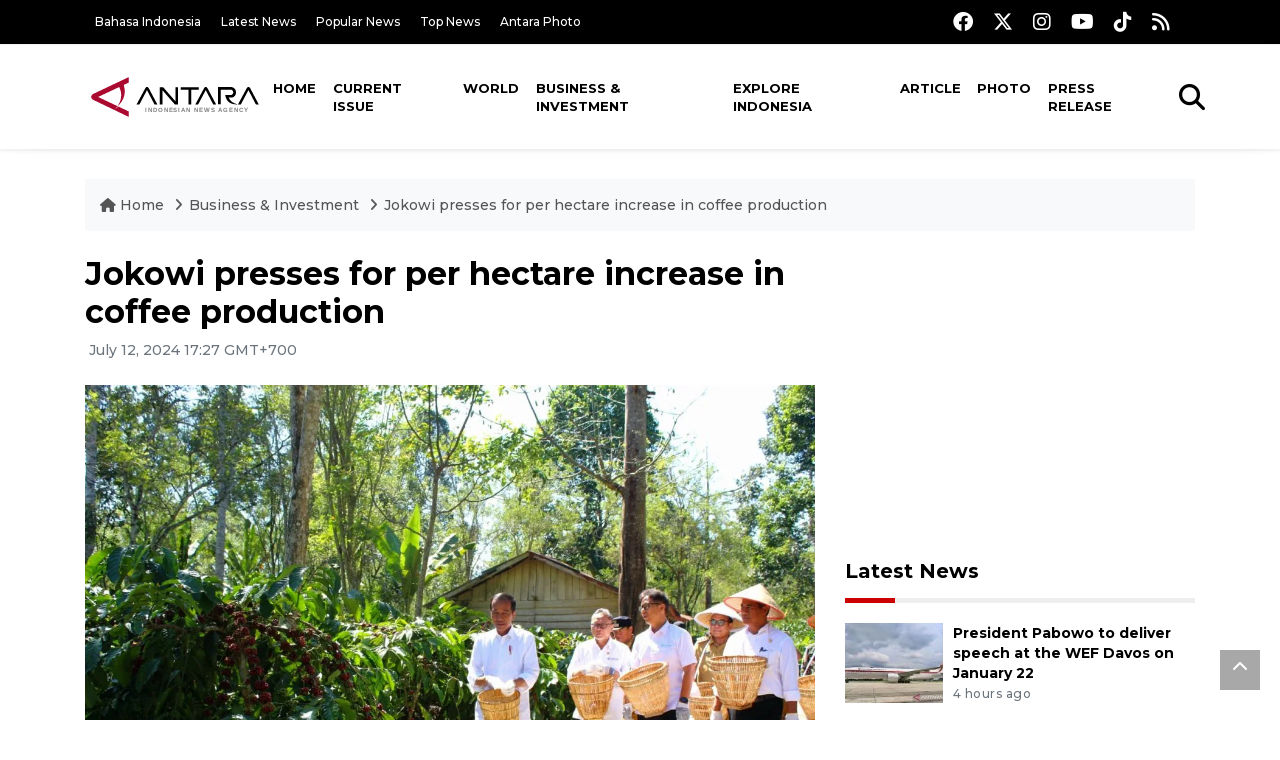

--- FILE ---
content_type: text/html; charset=UTF-8
request_url: https://en.antaranews.com/news/318459/jokowi-presses-for-per-hectare-increase-in-coffee-production?utm_source=antaranews&utm_medium=desktop&utm_campaign=related_news
body_size: 10542
content:
<!DOCTYPE html>
<html lang="en">
<head>
	<meta charset="utf-8">
	<title>Jokowi presses for per hectare increase in coffee production - ANTARA News</title>
	<meta name="description" content="President Joko Widodo (Jokowi) called for an increase in coffee plantation productivity per hectare in Indonesia.

&amp;quot;This morning, I harvested coffee ...">
	<meta name="author" content="antaranews.com">
	<meta name="viewport" content="width=device-width, initial-scale=1">
	<!-- Favicon -->
<link rel="shortcut icon" href="https://en.antaranews.com/assets/img/favicon/favicon.ico" type="image/x-icon" />
<link rel="apple-touch-icon" sizes="57x57" href="https://en.antaranews.com/assets/img/favicon/apple-icon-57x57.png" />
<link rel="apple-touch-icon" sizes="60x60" href="https://en.antaranews.com/assets/img/favicon/apple-icon-60x60.png" />
<link rel="apple-touch-icon" sizes="72x72" href="https://en.antaranews.com/assets/img/favicon/apple-icon-72x72.png" />
<link rel="apple-touch-icon" sizes="76x76" href="https://en.antaranews.com/assets/img/favicon/apple-icon-76x76.png" />
<link rel="apple-touch-icon" sizes="114x114" href="https://en.antaranews.com/assets/img/favicon/apple-icon-114x114.png" />
<link rel="apple-touch-icon" sizes="120x120" href="https://en.antaranews.com/assets/img/favicon/apple-icon-120x120.png" />
<link rel="apple-touch-icon" sizes="144x144" href="https://en.antaranews.com/assets/img/favicon/apple-icon-144x144.png" />
<link rel="apple-touch-icon" sizes="152x152" href="https://en.antaranews.com/assets/img/favicon/apple-icon-152x152.png" />
<link rel="apple-touch-icon" sizes="180x180" href="https://en.antaranews.com/assets/img/favicon/apple-icon-180x180.png" />
<link rel="icon" type="image/png" sizes="192x192"  href="https://en.antaranews.com/assets/img/favicon/android-icon-192x192.png" />
<link rel="icon" type="image/png" sizes="32x32" href="https://en.antaranews.com/assets/img/favicon/favicon-32x32.png" />
<link rel="icon" type="image/png" sizes="96x96" href="https://en.antaranews.com/assets/img/favicon/favicon-96x96.png" />
<link rel="icon" type="image/png" sizes="16x16" href="https://en.antaranews.com/assets/img/favicon/favicon-16x16.png" />
<link rel="manifest" href="/manifest.json" />
<meta name="msapplication-TileColor" content="#ffffff" />
<meta name="msapplication-TileImage" content="https://en.antaranews.com/assets/img/favicon/ms-icon-144x144.png" />
<meta name="theme-color" content="#ffffff" />	<link rel="canonical" href="https://en.antaranews.com/news/318459/jokowi-presses-for-per-hectare-increase-in-coffee-production" />	
<link rel="image_src" href="https://cdn.antaranews.com/cache/1200x800/2024/07/12/20240712_114923.jpg" />
<link rel="preload" as="image" href="https://cdn.antaranews.com/cache/1200x800/2024/07/12/20240712_114923.jpg.webp" imagesrcset="https://cdn.antaranews.com/cache/360x240/2024/07/12/20240712_114923.jpg.webp 360w, https://cdn.antaranews.com/cache/800x533/2024/07/12/20240712_114923.jpg.webp 800w, https://cdn.antaranews.com/cache/1200x800/2024/07/12/20240712_114923.jpg.webp 1200w">
<meta property="og:title" content="Jokowi presses for per hectare increase in coffee production" />
<meta property="og:type" content="website" />
<meta property="og:description" content="President Joko Widodo (Jokowi) called for an increase in coffee plantation productivity per hectare in Indonesia.

&amp;quot;This morning, I harvested coffee ..." />
<meta property="og:image" content="https://cdn.antaranews.com/cache/1200x800/2024/07/12/20240712_114923.jpg"/>
<meta property="og:site_name" content="Antara News" />
<meta property="og:locale" content="en_ID" />
<meta property="og:url" content="https://en.antaranews.com/news/318459/jokowi-presses-for-per-hectare-increase-in-coffee-production" />
<meta property="article:author" content="https://www.facebook.com/antaranewsdotcom" />
<meta property="article:section" content="Indonesia" />
<meta property="fb:app_id" content="558190404243031"/>
<meta itemprop="datePublished" content="2024-07-12T17:27:57+07:00" />
<meta property="article:published_time" content="2024-07-12T17:27:57+07:00" />
<meta name="twitter:card" content="summary_large_image" />
<meta name="twitter:site" content="@antaranews" />
<meta name="twitter:creator" content="@antaranews">
<meta name="twitter:title" content="Jokowi presses for per hectare increase in coffee production" />
<meta name="twitter:description" content="President Joko Widodo (Jokowi) called for an increase in coffee plantation productivity per hectare in Indonesia.

&amp;quot;This morning, I harvested coffee ..." />
<meta name="twitter:image" content="https://cdn.antaranews.com/cache/1200x800/2024/07/12/20240712_114923.jpg" />
<meta name="twitter:domain" content="www.antaranews.com">
	<script type="application/ld+json">{"@context":"https://schema.org","@type":"NewsArticle","headline":"Jokowi presses for per hectare increase in coffee production","mainEntityOfPage":{"@type":"WebPage","@id":"https://en.antaranews.com/news/318459/jokowi-presses-for-per-hectare-increase-in-coffee-production"},"url":"https://en.antaranews.com/news/318459/jokowi-presses-for-per-hectare-increase-in-coffee-production","image":{"@type":"ImageObject","url":"https://cdn.antaranews.com/cache/1200x800/2024/07/12/20240712_114923.jpg","height":800,"width":1200},"datePublished":"2024-07-12T17:27:57+07:00","dateModified":"2024-07-12T17:27:57+07:00","author":{"@type":"Person","name":"Ruth Intan S K, Resinta Sulistiyandari","url":"https://m.antaranews.com/author/KR-RS"},"editor":{"@type":"Person","name":"Rahmad Nasution"},"publisher":{"@type":"Organization","name":"ANTARA","logo":{"@type":"ImageObject","url":"https://www.antaranews.com/img/antaranews.com.png","width":353,"height":60}},"description":"President Joko Widodo (Jokowi) called for an increase in coffee plantation productivity per hectare in Indonesia.\r\n\r\n&amp;quot;This morning, I harvested coffee ..."}</script><script type="application/ld+json">{"@context":"https://schema.org","@type":"WebSite","url":"https://en.antaranews.com","potentialAction":{"@type":"SearchAction","target":"https://en.antaranews.com/search?q={search_term_string}","query-input":"required name=search_term_string"}}</script><script type="application/ld+json">{"@context":"https://schema.org","@type":"Organization","url":"https://www.antaranews.com","logo":"https://www.antaranews.com/img/antaranews.com.png","sameAs":["https://www.facebook.com/antaranewsdotcom/","https://www.twitter.com/antaranews","https://www.instagram.com/antaranewscom/","https://www.youtube.com/@AntaraTV","https://www.tiktok.com/@antaranews"]}</script><script type="application/ld+json">{"@context":"https://schema.org","@type":"BreadcrumbList","name":"BreadcrumbList","itemListElement":[{"@type":"ListItem","position":1,"item":{"name":"Home","@id":"https://en.antaranews.com"}},{"@type":"ListItem","position":2,"item":{"name":"Business & Investment","@id":"https://en.antaranews.com/"}},{"@type":"ListItem","position":3,"item":{"name":"Jokowi presses for per hectare increase in coffee production","@id":"https://en.antaranews.com/news/318459/jokowi-presses-for-per-hectare-increase-in-coffee-production"}}]}</script>	<link rel="preconnect" href="https://static.antaranews.com" />
	<link rel="preconnect" href="https://img.antaranews.com" />
	<link rel="preconnect" href="https://fonts.googleapis.com">
	<link rel="preconnect" href="https://fonts.gstatic.com" crossorigin>
	<link rel="preconnect" href="https://www.google-analytics.com" crossorigin />
	<link rel="preconnect" href="https://www.googletagmanager.com" crossorigin />
	<link rel="preconnect" href="https://www.googletagservices.com" crossorigin />
	<link rel="preconnect" href="https://pagead2.googlesyndication.com" crossorigin />
	<link rel="dns-prefetch" href="https://ads.antaranews.com" />
	<link href="https://cdn.antaranews.com" rel="dns-prefetch" />
	<link href="https://fonts.googleapis.com/css2?family=Montserrat:ital,wght@0,300;0,500;0,700;1,300;1,500&display=swap" rel="preload" as="style" crossorigin />
	<link href="https://fonts.googleapis.com/css2?family=Montserrat:ital,wght@0,300;0,500;0,700;1,300;1,500&display=swap" rel="stylesheet" />
	<link href="https://cdnjs.cloudflare.com/ajax/libs/font-awesome/6.4.2/css/all.min.css" rel="preload" as="style" crossorigin />
	<link href="/assets/css/style.css?v=1.11" rel="stylesheet">
	<link href="/assets/css/custom.css?v=1.12" rel="stylesheet">
	<link rel="stylesheet" href="https://en.antaranews.com/assets/css/shareon.min.css" /></head>
<body>
<header>
	<div class="topbar d-none d-sm-block">
			<div class="container">
					<div class="row">
							<div class="col-sm-12 col-md-9">
								<div class="list-unstyled topbar-left">
									<ul class="topbar-link">
										<li><a href="https://www.antaranews.com" title="Bahasa Indonesia" class="">Bahasa Indonesia</a></li>
										<li><a href="https://en.antaranews.com/latest-news" title="Latest News">Latest News</a></li>
										<li><a href="https://en.antaranews.com/popular-news" title="Popular News">Popular News</a></li>
										<li><a href="https://en.antaranews.com/top-news" title="Top News">Top News</a></li>
										<li><a href="https://www.antarafoto.com" title="Antara Photo" target="_blank">Antara Photo</a></li>
									</ul>
								</div>
							</div>
							<div class="col-sm-12 col-md-3">
								<div class="list-unstyled topbar-right">
									<ul class="topbar-sosmed">
										<li><a href="https://www.facebook.com/antaranewsdotcom/" title="Facebook ANTARA"><i class="fa-brands fa-facebook fa-lg"></i></a></li>
										<li><a href="https://www.twitter.com/antaranews" title="Twitter ANTARA"><i class="fa-brands fa-x-twitter fa-lg"></i></a></li>
										<li><a href="https://www.instagram.com/antaranewscom/" title="Instagram ANTARA"><i class="fa-brands fa-instagram fa-lg"></i></a></li>
										<li><a href="https://www.youtube.com/@AntaraTV" title="Youtube ANTARA"><i class="fa-brands fa-youtube fa-lg"></i></a></li>
										<li><a href="https://www.tiktok.com/@antaranews" title="Tiktok ANTARA"><i class="fa-brands fa-tiktok fa-lg"></i></a></li>
										<li><a href="https://en.antaranews.com/rss"><i class="fa fa-rss fa-lg" title="RSS ANTARA"></i></a></li>
									</ul>
								</div>
							</div>
					</div>
			</div>
	</div>
	<div class="navigation-wrap navigation-shadow bg-white">
		<nav class="navbar navbar-hover navbar-expand-lg navbar-soft">
			<div class="container">
				<div class="offcanvas-header">
					<div data-toggle="modal" data-target="#modal_aside_right" class="btn-md">
						<span class="navbar-toggler-icon"></span>
					</div>
				</div>
				<figure class="mb-0 mx-auto">
					<a href="/" title="ANTARA News">
						<img src="https://static.antaranews.com/img/ANTARA-en.svg" style="width:180px" width="180px" height="40px" alt="ANTARA News">
					</a>
				</figure>
				<div class="collapse navbar-collapse justify-content-between" id="main_nav99">
					<ul class="navbar-nav ml-auto ">
						<li class="nav-item">
							<a class="nav-link" href="/"> Home </a>
						</li>
						<li class="nav-item"><a class="nav-link" href="https://en.antaranews.com/current-issue" title="Current Issue">Current Issue</a></li><li class="nav-item"><a class="nav-link" href="https://en.antaranews.com/world" title="World">World</a></li><li class="nav-item active"><a class="nav-link" href="https://en.antaranews.com/business-investment" title="Business & Investment">Business & Investment</a></li><li class="nav-item"><a class="nav-link" href="https://en.antaranews.com/explore-indonesia" title="Explore Indonesia">Explore Indonesia</a></li><li class="nav-item"><a class="nav-link" href="https://en.antaranews.com/article" title="Article">Article</a></li><li class="nav-item"><a class="nav-link" href="https://en.antaranews.com/photo" title="Photo">Photo</a></li><li class="nav-item"><a class="nav-link" href="https://en.antaranews.com/press-release" title="Press Release">Press Release</a></li>											</ul>

					<!-- Search bar.// -->
					<ul class="navbar-nav ">
						<li class="nav-item search hidden-xs hidden-sm">
						<a class="nav-link" href="#"><i class="fa fa-search fa-2xl"></i></a></li>
					</ul>
					<!-- Search content bar.// -->
					<div class="top-search navigation-shadow">
						<div class="container">
							<div class="input-group">
								<form method="get" action="https://en.antaranews.com/search">
									<div class="row no-gutters mt-3">
										<div class="col">
											<input name="q" class="form-control border-secondary border-right-0 rounded-0" type="search" value="" placeholder="Keyword" id="q">
										</div>
										<div class="col-auto">
											<button type="submit" class="btn btn-outline-secondary border-left-0 rounded-0 rounded-right btn-search" aria-label="Cari">
												<i class="fa fa-search fa-2xl"></i>
											</button>
										</div>
									</div>
								</form>
							</div>
						</div>
					</div>
				</div>
			</div>
		</nav>
	</div>

	<div id="modal_aside_right" class="modal fixed-left fade" tabindex="-1" role="dialog">
    <div class="modal-dialog modal-dialog-aside" role="document">
			<div class="modal-content">
				<div class="modal-header">
					<div class="widget__form-search-bar  ">
						<div class="row no-gutters">
								<div class="col">
										<input class="form-control border-secondary border-right-0 rounded-0" value="" placeholder="Search">
								</div>
								<div class="col-auto">
										<button class="btn btn-outline-secondary border-left-0 rounded-0 rounded-right">
												<i class="fa fa-search"></i>
										</button>
								</div>
						</div>
					</div>
					<button type="button" class="close" data-dismiss="modal" aria-label="Close">
							<span aria-hidden="true">&times;</span>
					</button>
				</div>
				<div class="modal-body">
					<nav class="list-group list-group-flush">
							<ul class="navbar-nav ">
									<li class="nav-item dropdown">
											<a class="nav-link active dropdown-toggle text-dark" href="#" data-toggle="dropdown"> Home
											</a>
											<ul class="dropdown-menu dropdown-menu-left">
													<li><a class="dropdown-item text-dark" href="/homepage-v1.html"> Home version one </a>
													</li>
													<li><a class="dropdown-item text-dark" href="homepage-v2.html"> Home version two </a>
													</li>
													<li><a class="dropdown-item text-dark" href="/homepage-v3.html"> Home version three </a>
													</li>
													<li><a class="dropdown-item text-dark" href="/homepage-v4.html"> Home version four </a>
													</li>
											</ul>
									</li>
									<li class="nav-item dropdown">
											<a class="nav-link dropdown-toggle  text-dark" href="#" data-toggle="dropdown"> Pages </a>
											<ul class="dropdown-menu animate fade-up">

													<li><a class="dropdown-item icon-arrow  text-dark" href="#"> Blog </a>
															<ul class="submenu dropdown-menu  animate fade-up">
																	<li><a class="dropdown-item" href="/category-style-v1.html">Style 1</a></li>
																	<li><a class="dropdown-item" href="/category-style-v2.html">Style 2</a></li>
																	<li><a class="dropdown-item" href="/category-style-v3.html">Style 3</a></li>

																	<li><a class="dropdown-item icon-arrow  text-dark" href="">Submenu item 3 </a>
																			<ul class="submenu dropdown-menu  animate fade-up">
																					<li><a class="dropdown-item" href="">Multi level 1</a></li>
																					<li><a class="dropdown-item" href="">Multi level 2</a></li>
																			</ul>
																	</li>
																	<li><a class="dropdown-item  text-dark" href="">Submenu item 4</a></li>
																	<li><a class="dropdown-item" href="">Submenu item 5</a></li>
															</ul>
													</li>
													<li><a class="dropdown-item icon-arrow  text-dark" href="#"> Blog single detail </a>
															<ul class="submenu dropdown-menu  animate fade-up">
																	<li><a class="dropdown-item" href="/article-detail-v1.html">Style 1</a></li>
																	<li><a class="dropdown-item" href="/article-detail-v2.html">Style 2</a></li>
																	<li><a class="dropdown-item" href="/article-detail-v3.html">Style 3</a></li>

															</ul>
													</li>

													<li><a class="dropdown-item icon-arrow  text-dark" href="#"> Search Result </a>
															<ul class="submenu dropdown-menu  animate fade-up">
																	<li><a class="dropdown-item" href="/search-result.html">Style 1</a></li>
																	<li><a class="dropdown-item" href="/search-result-v1.html">Style 2</a></li>
															</ul>
													</li>
													<li><a class="dropdown-item  text-dark" href="/login.html">Login </a>
													<li><a class="dropdown-item  text-dark" href="/register.html"> Register </a>
													<li><a class="dropdown-item  text-dark" href="/contact.html"> Contact </a>
													<li><a class="dropdown-item  text-dark" href="/404.html"> 404 Error </a>
											</ul>
									</li>

									<li class="nav-item dropdown">
											<a class="nav-link active dropdown-toggle  text-dark" href="#" data-toggle="dropdown"> About
											</a>
											<ul class="dropdown-menu dropdown-menu-left">
													<li><a class="dropdown-item" href="/about-us.html"> Style 1 </a>
													</li>
													<li><a class="dropdown-item" href="/about-us-v1.html"> Style 2 </a></li>

											</ul>
									</li>


									<li class="nav-item"><a class="nav-link  text-dark" href="#"> Category </a></li>
									<li class="nav-item"><a class="nav-link  text-dark" href="/contact.html"> contact </a></li>
							</ul>
					</nav>
				</div>
				<div class="modal-footer">
						<p>© 2020</p>
				</div>
			</div>
    </div>
	</div>
</header>		<section class="pb-80">
			
			<div class="container">
		<div class="row">
			<div class="col-md-12">
				<ul class="breadcrumbs bg-light mb-4"><li class="breadcrumbs__item">
							<a href="https://en.antaranews.com" class="breadcrumbs__url">
								<i class="fa fa-home"></i> Home </a>
						</li><li class="breadcrumbs__item">
							<a href="https://en.antaranews.com/" class="breadcrumbs__url">Business & Investment</a>
						</li><li class="breadcrumbs__item">
							<a href="https://en.antaranews.com/news/318459/jokowi-presses-for-per-hectare-increase-in-coffee-production" class="breadcrumbs__url">Jokowi presses for per hectare increase in coffee production</a>
						</li></ul>
			</div>
		</div>
	</div>			
      <div class="container">
        <div class="row">
          <div class="col-md-8">
            <div class="wrap__article-detail">
														<div class="wrap__article-detail-title" id="newsId" data-id="318459">
								<h1>Jokowi presses for per hectare increase in coffee production</h1>
              </div>
							              <div class="wrap__article-detail-info">
                <ul class="list-inline">
                  <li class="list-inline-item">
                    <span class="text-secondary font-weight-normal">
											<i class="fa fa-clock-o"></i> July 12, 2024 17:27 GMT+700                    </span>
                  </li>
                </ul>
              </div>
							<div class="wrap__article-detail-image mt-4">
										<figure>
											<picture>
												<source type="image/webp" srcset="https://cdn.antaranews.com/cache/360x240/2024/07/12/20240712_114923.jpg.webp 360w, https://cdn.antaranews.com/cache/800x533/2024/07/12/20240712_114923.jpg.webp 800w, https://cdn.antaranews.com/cache/1200x800/2024/07/12/20240712_114923.jpg.webp 1200w">
												<img class="img-fluid" src="https://cdn.antaranews.com/cache/1200x800/2024/07/12/20240712_114923.jpg" srcset="https://cdn.antaranews.com/cache/360x240/2024/07/12/20240712_114923.jpg 360w, https://cdn.antaranews.com/cache/800x533/2024/07/12/20240712_114923.jpg 800w, https://cdn.antaranews.com/cache/1200x800/2024/07/12/20240712_114923.jpg 1200w" width="1200px" height="800px" alt="Jokowi presses for per hectare increase in coffee production" />
											</picture>
											<figcaption class="fig-caption text-left">President Joko Widodo accompanied by Agriculture Minister Andi Amran Sulaiman, Trade Minister Zulkifli Hasan, and Health Minister Budi Gunadi Sadikin while harvesting coffee with coffee farmers in Kembahang Village, West Lampung District, on Friday, July 12, 2024. (ANTARA/Ruth Intan S K/rst)</figcaption>
										</figure>
									</div>              <div class="wrap__article-detail-content post-content">
								West Lampung (ANTARA) - President Joko Widodo (Jokowi) called for an increase in coffee plantation productivity per hectare in Indonesia.<br />
<br />
&quot;This morning, I harvested coffee with coffee farmers in West Lampung District, and we have 1.2 million hectares of coffee land, both Robusta and Arabica, throughout Indonesia,&quot; Jokowi noted during his visit to a coffee farm in Kembahang Village, Batu Brak, West Lampung, on Friday.<br />
<br />
The president called on the agriculture minister to focus on the coffee industry in the country by boosting productivity from the current one to two tons per hectare to eight to nine tons per hectare to be on par with other countries.<br />
<br />
According to Jokowi, West Lampung District is one of the areas with the largest coffee plantations, with a land area of 60 thousand hectares. These plantations comprise 90 percent of Robusta coffee and 10 percent of Arabica coffee and are expected to boost land productivity.<br />
<br />
&quot;It is our collective duty to increase the productivity of coffee plantations by considering several points,&quot; he revealed.<br />
<br />
Those points included preparing proper equipment, making fertilizers available, reducing the planting distance between coffee plants to boost productivity, and improving the welfare of coffee farmers.<br />
<br />
&quot;This must be increased because the price of coffee continues to rise even though sometimes it also falls. However, every year, the price tends to increase, and the volume of export demand continues to increase,&quot; Jokowi remarked.<br />
<br />
After his working visit to the districts of South Lampung and North Lampung on Thursday (July 11), the head of state continued his trip to West Lampung and Tanggamus districts on Friday. In West Lampung, the president took the time to harvest with Robusta coffee farmers in Kembahang Village, Batu Brak Sub-district.<br />
<br />
Jokowi is also scheduled to check the health facilities and services, including BPJS Health at the Alimuddin Umar Regional General Hospital (RSUD), review prices of basic commodities at the Kota Agung Market, and assess health services at the Batin Mangunang Regional Hospital in Tanggamus District. <br />
 
<span class="baca-juga"><b>Related news: <a href="https://en.antaranews.com/news/285861/indonesia-to-offer-sensory-delight-through-specialty-coffee-in-greece"  title="Indonesia to offer sensory delight through specialty coffee in Greece">Indonesia to offer sensory delight through specialty coffee in Greece</a><br />
Related news: <a href="https://en.antaranews.com/news/271749/ministry-to-boost-coffee-exports-through-aceh-dry-port-development"  title="Ministry to boost coffee exports through Aceh dry port development">Ministry to boost coffee exports through Aceh dry port development</a></b></span><br />
 <br /><br />

 <br /><br /><p class="text-muted mt-2 small">Translator: Ruth Intan S K, Resinta Sulistiyandari<br />Editor: Rahmad Nasution<br />								Copyright &copy; ANTARA 2024</p>
              </div>
            </div>
						
						<div class="blog-tags">
              <ul class="list-inline">
                <li class="list-inline-item">
                  <i class="fa fa-tags">
                  </i>
                </li><li class="list-inline-item"><a href="https://en.antaranews.com/tag/coffee-plantation-productivity" title="coffee plantation productivity">coffee plantation productivity</a></li><li class="list-inline-item"><a href="https://en.antaranews.com/tag/west-lampung" title="west lampung">west lampung</a></li><li class="list-inline-item"><a href="https://en.antaranews.com/tag/president-joko-widodo" title="president joko widodo">president joko widodo</a></li><li class="list-inline-item"><a href="https://en.antaranews.com/tag/increase-coffee-production" title="increase coffee production">increase coffee production</a></li><li class="list-inline-item"><a href="https://en.antaranews.com/tag/robusta-coffee" title="robusta coffee">robusta coffee</a></li></ul>
            </div><div class="share-wrapper shareon mb-4">
	<a class="facebook" data-title="Bagikan di Facebook"></a>
	<a class="twitter" data-title="Bagikan di Twitter"></a>
	<a class="whatsapp" data-title="Bagikan via Whatsapp"></a>
	<a class="telegram" data-title="Bagikan via Telegram"></a>
	<a class="pinterest" data-title="Bagikan di Pinterest"></a>
	<a class="linkedin" data-title="Bagikan via Linkedin"></a>
	<a class="viber" data-title="Bagikan di Viber"></a>
	<a class="vkontakte" data-title="Bagikan di Vkontakte"></a>
	<a class="copy-url" data-title="Salin URL"></a>
</div><div class="wrapper__list__article mb-0">
					<h4 class="border_section">Related News</h4>
					<div class="row">
		<div class="col-md-4">
			<div class="mb-4">
				<div class="article__entry">
					<div class="article__image position-relative">
						<a href="https://en.antaranews.com/news/81330/moderate-quake-jolts-west-lampung?utm_source=antaranews&utm_medium=desktop&utm_campaign=related_news" title="Moderate quake jolts West Lampung">
							<picture>
								<source type="image/webp" data-srcset="https://img.antaranews.com/cache/270x180/no-image.jpg.webp">
								<img class="img-fluid lazyload" data-src="https://img.antaranews.com/cache/270x180/no-image.jpg" alt="Moderate quake jolts West Lampung" width="270px" height="180px" />
							</picture>
						</a>
						
					</div>
					<div class="article__content">
						
						<h3 class="post_title post_title_small"><a href="https://en.antaranews.com/news/81330/moderate-quake-jolts-west-lampung?utm_source=antaranews&utm_medium=desktop&utm_campaign=related_news" title="Moderate quake jolts West Lampung">Moderate quake jolts West Lampung</a></h3>
						<ul class="list-inline">
							<li class="list-inline-item"><span class="text-secondary">13th April 2012</span></li>
						</ul>
					</div>
				</div>
			</div>
		</div>
		<div class="col-md-4">
			<div class="mb-4">
				<div class="article__entry">
					<div class="article__image position-relative">
						<a href="https://en.antaranews.com/news/66872/4-5-meters-high-waves-may-hit-west-lampung-waters?utm_source=antaranews&utm_medium=desktop&utm_campaign=related_news" title="4-5 meters high waves may hit west Lampung waters">
							<picture>
								<source type="image/webp" data-srcset="https://img.antaranews.com/cache/270x180/no-image.jpg.webp">
								<img class="img-fluid lazyload" data-src="https://img.antaranews.com/cache/270x180/no-image.jpg" alt="4-5 meters high waves may hit west Lampung waters" width="270px" height="180px" />
							</picture>
						</a>
						
					</div>
					<div class="article__content">
						
						<h3 class="post_title post_title_small"><a href="https://en.antaranews.com/news/66872/4-5-meters-high-waves-may-hit-west-lampung-waters?utm_source=antaranews&utm_medium=desktop&utm_campaign=related_news" title="4-5 meters high waves may hit west Lampung waters">4-5 meters high waves may hit west Lampung waters</a></h3>
						<ul class="list-inline">
							<li class="list-inline-item"><span class="text-secondary">12th January 2011</span></li>
						</ul>
					</div>
				</div>
			</div>
		</div>
		<div class="col-md-4">
			<div class="mb-4">
				<div class="article__entry">
					<div class="article__image position-relative">
						<a href="https://en.antaranews.com/news/299496/jokowi-awards-three-dedicated-teachers-from-south-kalimantan?utm_source=antaranews&utm_medium=desktop&utm_campaign=related_news" title="Jokowi awards three dedicated teachers from South Kalimantan">
							<picture>
								<source type="image/webp" data-srcset="https://cdn.antaranews.com/cache/270x180/2023/11/26/IMG_0475_1.jpeg.webp">
								<img class="img-fluid lazyload" data-src="https://cdn.antaranews.com/cache/270x180/2023/11/26/IMG_0475_1.jpeg" alt="Jokowi awards three dedicated teachers from South Kalimantan" width="270px" height="180px" />
							</picture>
						</a>
						
					</div>
					<div class="article__content">
						
						<h3 class="post_title post_title_small"><a href="https://en.antaranews.com/news/299496/jokowi-awards-three-dedicated-teachers-from-south-kalimantan?utm_source=antaranews&utm_medium=desktop&utm_campaign=related_news" title="Jokowi awards three dedicated teachers from South Kalimantan">Jokowi awards three dedicated teachers from South Kalimantan</a></h3>
						<ul class="list-inline">
							<li class="list-inline-item"><span class="text-secondary">26th November 2023</span></li>
						</ul>
					</div>
				</div>
			</div>
		</div>
		<div class="col-md-4">
			<div class="mb-4">
				<div class="article__entry">
					<div class="article__image position-relative">
						<a href="https://en.antaranews.com/news/299469/president-highlights-high-stress-levels-experienced-by-teachers?utm_source=antaranews&utm_medium=desktop&utm_campaign=related_news" title="President highlights high stress levels experienced by teachers">
							<picture>
								<source type="image/webp" data-srcset="https://cdn.antaranews.com/cache/270x180/2023/11/25/8647B701-94D4-459A-994E-C8DA08BA9A24.jpeg.webp">
								<img class="img-fluid lazyload" data-src="https://cdn.antaranews.com/cache/270x180/2023/11/25/8647B701-94D4-459A-994E-C8DA08BA9A24.jpeg" alt="President highlights high stress levels experienced by teachers" width="270px" height="180px" />
							</picture>
						</a>
						
					</div>
					<div class="article__content">
						
						<h3 class="post_title post_title_small"><a href="https://en.antaranews.com/news/299469/president-highlights-high-stress-levels-experienced-by-teachers?utm_source=antaranews&utm_medium=desktop&utm_campaign=related_news" title="President highlights high stress levels experienced by teachers">President highlights high stress levels experienced by teachers</a></h3>
						<ul class="list-inline">
							<li class="list-inline-item"><span class="text-secondary">25th November 2023</span></li>
						</ul>
					</div>
				</div>
			</div>
		</div>
		<div class="col-md-4">
			<div class="mb-4">
				<div class="article__entry">
					<div class="article__image position-relative">
						<a href="https://en.antaranews.com/news/299466/utilize-demographic-dividend-to-achieve-golden-indonesia-2045-jokowi?utm_source=antaranews&utm_medium=desktop&utm_campaign=related_news" title="Utilize demographic dividend to achieve Golden Indonesia 2045 : Jokowi">
							<picture>
								<source type="image/webp" data-srcset="https://cdn.antaranews.com/cache/270x180/2023/11/25/A7350CC0-3FFB-42E5-A177-AF76B73DE6DE.jpeg.webp">
								<img class="img-fluid lazyload" data-src="https://cdn.antaranews.com/cache/270x180/2023/11/25/A7350CC0-3FFB-42E5-A177-AF76B73DE6DE.jpeg" alt="Utilize demographic dividend to achieve Golden Indonesia 2045 : Jokowi" width="270px" height="180px" />
							</picture>
						</a>
						
					</div>
					<div class="article__content">
						
						<h3 class="post_title post_title_small"><a href="https://en.antaranews.com/news/299466/utilize-demographic-dividend-to-achieve-golden-indonesia-2045-jokowi?utm_source=antaranews&utm_medium=desktop&utm_campaign=related_news" title="Utilize demographic dividend to achieve Golden Indonesia 2045 : Jokowi">Utilize demographic dividend to achieve Golden Indonesia 2045 : Jokowi</a></h3>
						<ul class="list-inline">
							<li class="list-inline-item"><span class="text-secondary">25th November 2023</span></li>
						</ul>
					</div>
				</div>
			</div>
		</div>
		<div class="col-md-4">
			<div class="mb-4">
				<div class="article__entry">
					<div class="article__image position-relative">
						<a href="https://en.antaranews.com/news/299433/widodo-attends-muhammadiyah-hospital-groundbreaking-in-sorong?utm_source=antaranews&utm_medium=desktop&utm_campaign=related_news" title="Widodo attends Muhammadiyah hospital groundbreaking in Sorong">
							<picture>
								<source type="image/webp" data-srcset="https://cdn.antaranews.com/cache/270x180/2023/11/24/IMG-20231124-WA0012_3.jpg.webp">
								<img class="img-fluid lazyload" data-src="https://cdn.antaranews.com/cache/270x180/2023/11/24/IMG-20231124-WA0012_3.jpg" alt="Widodo attends Muhammadiyah hospital groundbreaking in Sorong" width="270px" height="180px" />
							</picture>
						</a>
						
					</div>
					<div class="article__content">
						
						<h3 class="post_title post_title_small"><a href="https://en.antaranews.com/news/299433/widodo-attends-muhammadiyah-hospital-groundbreaking-in-sorong?utm_source=antaranews&utm_medium=desktop&utm_campaign=related_news" title="Widodo attends Muhammadiyah hospital groundbreaking in Sorong">Widodo attends Muhammadiyah hospital groundbreaking in Sorong</a></h3>
						<ul class="list-inline">
							<li class="list-inline-item"><span class="text-secondary">24th November 2023</span></li>
						</ul>
					</div>
				</div>
			</div>
		</div>
		<div class="col-md-4">
			<div class="mb-4">
				<div class="article__entry">
					<div class="article__image position-relative">
						<a href="https://en.antaranews.com/news/299418/president-jokowi-signs-pancasila-monument-inscription-in-fakfak?utm_source=antaranews&utm_medium=desktop&utm_campaign=related_news" title="President Jokowi signs Pancasila Monument inscription in Fakfak">
							<picture>
								<source type="image/webp" data-srcset="https://cdn.antaranews.com/cache/270x180/2023/11/24/33FA0F17-CC79-4636-9BB3-F17F6F671EF8.jpeg.webp">
								<img class="img-fluid lazyload" data-src="https://cdn.antaranews.com/cache/270x180/2023/11/24/33FA0F17-CC79-4636-9BB3-F17F6F671EF8.jpeg" alt="President Jokowi signs Pancasila Monument inscription in Fakfak" width="270px" height="180px" />
							</picture>
						</a>
						
					</div>
					<div class="article__content">
						
						<h3 class="post_title post_title_small"><a href="https://en.antaranews.com/news/299418/president-jokowi-signs-pancasila-monument-inscription-in-fakfak?utm_source=antaranews&utm_medium=desktop&utm_campaign=related_news" title="President Jokowi signs Pancasila Monument inscription in Fakfak">President Jokowi signs Pancasila Monument inscription in Fakfak</a></h3>
						<ul class="list-inline">
							<li class="list-inline-item"><span class="text-secondary">24th November 2023</span></li>
						</ul>
					</div>
				</div>
			</div>
		</div>
		<div class="col-md-4">
			<div class="mb-4">
				<div class="article__entry">
					<div class="article__image position-relative">
						<a href="https://en.antaranews.com/news/299334/minister-setiadi-invites-pr-officials-to-promote-peaceful-elections?utm_source=antaranews&utm_medium=desktop&utm_campaign=related_news" title="Minister Setiadi invites PR officials to promote peaceful elections">
							<picture>
								<source type="image/webp" data-srcset="https://cdn.antaranews.com/cache/270x180/2023/11/23/IMG-20231123-WA0002_copy_1917x1438-01.jpeg.webp">
								<img class="img-fluid lazyload" data-src="https://cdn.antaranews.com/cache/270x180/2023/11/23/IMG-20231123-WA0002_copy_1917x1438-01.jpeg" alt="Minister Setiadi invites PR officials to promote peaceful elections" width="270px" height="180px" />
							</picture>
						</a>
						
					</div>
					<div class="article__content">
						
						<h3 class="post_title post_title_small"><a href="https://en.antaranews.com/news/299334/minister-setiadi-invites-pr-officials-to-promote-peaceful-elections?utm_source=antaranews&utm_medium=desktop&utm_campaign=related_news" title="Minister Setiadi invites PR officials to promote peaceful elections">Minister Setiadi invites PR officials to promote peaceful elections</a></h3>
						<ul class="list-inline">
							<li class="list-inline-item"><span class="text-secondary">23rd November 2023</span></li>
						</ul>
					</div>
				</div>
			</div>
		</div>
		<div class="col-md-4">
			<div class="mb-4">
				<div class="article__entry">
					<div class="article__image position-relative">
						<a href="https://en.antaranews.com/news/299298/president-jokowi-inaugurates-airports-in-papuas-fakfak-nabire?utm_source=antaranews&utm_medium=desktop&utm_campaign=related_news" title="President Jokowi inaugurates airports in Papua&#039;s Fakfak, Nabire">
							<picture>
								<source type="image/webp" data-srcset="https://cdn.antaranews.com/cache/270x180/2023/11/23/Screenshot_20231123_124910_YouTube.jpg.webp">
								<img class="img-fluid lazyload" data-src="https://cdn.antaranews.com/cache/270x180/2023/11/23/Screenshot_20231123_124910_YouTube.jpg" alt="President Jokowi inaugurates airports in Papua&#039;s Fakfak, Nabire" width="270px" height="180px" />
							</picture>
						</a>
						
					</div>
					<div class="article__content">
						
						<h3 class="post_title post_title_small"><a href="https://en.antaranews.com/news/299298/president-jokowi-inaugurates-airports-in-papuas-fakfak-nabire?utm_source=antaranews&utm_medium=desktop&utm_campaign=related_news" title="President Jokowi inaugurates airports in Papua&#039;s Fakfak, Nabire">President Jokowi inaugurates airports in Papua's Fakfak, Nabire</a></h3>
						<ul class="list-inline">
							<li class="list-inline-item"><span class="text-secondary">23rd November 2023</span></li>
						</ul>
					</div>
				</div>
			</div>
		</div>
		<div class="col-md-4">
			<div class="mb-4">
				<div class="article__entry">
					<div class="article__image position-relative">
						<a href="https://en.antaranews.com/news/299277/cold-storage-in-papuas-modern-fishermen-village-is-adequate-jokowi?utm_source=antaranews&utm_medium=desktop&utm_campaign=related_news" title="Cold storage in Papua&#039;s Modern Fishermen Village is adequate: Jokowi">
							<picture>
								<source type="image/webp" data-srcset="https://cdn.antaranews.com/cache/270x180/2023/11/23/20231123_110243.jpg.webp">
								<img class="img-fluid lazyload" data-src="https://cdn.antaranews.com/cache/270x180/2023/11/23/20231123_110243.jpg" alt="Cold storage in Papua&#039;s Modern Fishermen Village is adequate: Jokowi" width="270px" height="180px" />
							</picture>
						</a>
						
					</div>
					<div class="article__content">
						
						<h3 class="post_title post_title_small"><a href="https://en.antaranews.com/news/299277/cold-storage-in-papuas-modern-fishermen-village-is-adequate-jokowi?utm_source=antaranews&utm_medium=desktop&utm_campaign=related_news" title="Cold storage in Papua&#039;s Modern Fishermen Village is adequate: Jokowi">Cold storage in Papua's Modern Fishermen Village is adequate: Jokowi</a></h3>
						<ul class="list-inline">
							<li class="list-inline-item"><span class="text-secondary">23rd November 2023</span></li>
						</ul>
					</div>
				</div>
			</div>
		</div>
		<div class="col-md-4">
			<div class="mb-4">
				<div class="article__entry">
					<div class="article__image position-relative">
						<a href="https://en.antaranews.com/news/299274/president-jokowi-inaugurates-sail-teluk-cenderawasih-2023-in-papua?utm_source=antaranews&utm_medium=desktop&utm_campaign=related_news" title="President Jokowi inaugurates Sail Teluk Cenderawasih 2023 in Papua">
							<picture>
								<source type="image/webp" data-srcset="https://cdn.antaranews.com/cache/270x180/2023/11/23/IMG-20231123-WA0019_resize_35.jpg.webp">
								<img class="img-fluid lazyload" data-src="https://cdn.antaranews.com/cache/270x180/2023/11/23/IMG-20231123-WA0019_resize_35.jpg" alt="President Jokowi inaugurates Sail Teluk Cenderawasih 2023 in Papua" width="270px" height="180px" />
							</picture>
						</a>
						
					</div>
					<div class="article__content">
						
						<h3 class="post_title post_title_small"><a href="https://en.antaranews.com/news/299274/president-jokowi-inaugurates-sail-teluk-cenderawasih-2023-in-papua?utm_source=antaranews&utm_medium=desktop&utm_campaign=related_news" title="President Jokowi inaugurates Sail Teluk Cenderawasih 2023 in Papua">President Jokowi inaugurates Sail Teluk Cenderawasih 2023 in Papua</a></h3>
						<ul class="list-inline">
							<li class="list-inline-item"><span class="text-secondary">23rd November 2023</span></li>
						</ul>
					</div>
				</div>
			</div>
		</div>
		<div class="col-md-4">
			<div class="mb-4">
				<div class="article__entry">
					<div class="article__image position-relative">
						<a href="https://en.antaranews.com/news/299268/president-widodo-provides-food-aid-in-papuas-biak-numfor?utm_source=antaranews&utm_medium=desktop&utm_campaign=related_news" title="President Widodo provides food aid in Papua&#039;s Biak Numfor">
							<picture>
								<source type="image/webp" data-srcset="https://cdn.antaranews.com/cache/270x180/2023/11/22/Screenshot_20231122_172330_WhatsApp.jpg.webp">
								<img class="img-fluid lazyload" data-src="https://cdn.antaranews.com/cache/270x180/2023/11/22/Screenshot_20231122_172330_WhatsApp.jpg" alt="President Widodo provides food aid in Papua&#039;s Biak Numfor" width="270px" height="180px" />
							</picture>
						</a>
						
					</div>
					<div class="article__content">
						
						<h3 class="post_title post_title_small"><a href="https://en.antaranews.com/news/299268/president-widodo-provides-food-aid-in-papuas-biak-numfor?utm_source=antaranews&utm_medium=desktop&utm_campaign=related_news" title="President Widodo provides food aid in Papua&#039;s Biak Numfor">President Widodo provides food aid in Papua's Biak Numfor</a></h3>
						<ul class="list-inline">
							<li class="list-inline-item"><span class="text-secondary">22nd November 2023</span></li>
						</ul>
					</div>
				</div>
			</div>
		</div></div></div>          </div>
          <div class="col-md-4">
						<aside class="mb-4" style="min-width:300px;min-height:250px;">
							<script async src="https://pagead2.googlesyndication.com/pagead/js/adsbygoogle.js?client=ca-pub-6174445277446935" crossorigin="anonymous"></script>
<!-- Responsive_Ads -->
<ins class="adsbygoogle"
     style="display:block"
     data-ad-client="ca-pub-6174445277446935"
     data-ad-slot="9907595475"
     data-ad-format="auto"
     data-full-width-responsive="true"></ins>
<script>
     (adsbygoogle = window.adsbygoogle || []).push({});
</script>
						</aside>
						
<aside class="wrapper__list__article">
	<h4 class="border_section"><a href="https://en.antaranews.com/latest-news" title="Latest News">Latest News</a></h4>
	<div class="wrapper__list-number">
		
			<div class="mb-3">
				<div class="card__post card__post-list">
					<div class="image-sm position-relative">
						<a href="https://en.antaranews.com/news/400418/president-pabowo-to-deliver-speech-at-the-wef-davos-on-january-22?utm_source=antaranews&utm_medium=desktop&utm_campaign=popular_right" title="President Pabowo to deliver speech at the WEF Davos on January 22">
							<picture>
								<source type="image/webp" data-srcset="https://cdn.antaranews.com/cache/180x120/2026/01/18/IMG_4063.jpg.webp">
								<img class="img-fluid lazyload" data-src="https://cdn.antaranews.com/cache/180x120/2026/01/18/IMG_4063.jpg" alt="President Pabowo to deliver speech at the WEF Davos on January 22" />
							</picture>
						</a>
						
					</div>
					<div class="card__post__body ">
						<div class="card__post__content">
							
							<div class="card__post__title">
								<h3 class="post_title post_title_small"><a href="https://en.antaranews.com/news/400418/president-pabowo-to-deliver-speech-at-the-wef-davos-on-january-22?utm_source=antaranews&utm_medium=desktop&utm_campaign=popular_right" title="President Pabowo to deliver speech at the WEF Davos on January 22">President Pabowo to deliver speech at the WEF Davos on January 22</a></h3>
							</div>
							<div class="card__post__author-info">
									<ul class="list-inline">
										<li class="list-inline-item"><span class="text-secondary">4 hours ago</span></li>
									</ul>
							</div>
						</div>
					</div>
				</div>
			</div>
			<div class="mb-3">
				<div class="card__post card__post-list">
					<div class="image-sm position-relative">
						<a href="https://en.antaranews.com/news/400414/sar-team-found-one-body-from-atr-42-500-plane-crash?utm_source=antaranews&utm_medium=desktop&utm_campaign=popular_right" title="SAR team found one body from ATR 42-500 plane crash">
							<picture>
								<source type="image/webp" data-srcset="https://cdn.antaranews.com/cache/180x120/2026/01/18/serpihan-pesawat.jpg.webp">
								<img class="img-fluid lazyload" data-src="https://cdn.antaranews.com/cache/180x120/2026/01/18/serpihan-pesawat.jpg" alt="SAR team found one body from ATR 42-500 plane crash" />
							</picture>
						</a>
						
					</div>
					<div class="card__post__body ">
						<div class="card__post__content">
							
							<div class="card__post__title">
								<h3 class="post_title post_title_small"><a href="https://en.antaranews.com/news/400414/sar-team-found-one-body-from-atr-42-500-plane-crash?utm_source=antaranews&utm_medium=desktop&utm_campaign=popular_right" title="SAR team found one body from ATR 42-500 plane crash">SAR team found one body from ATR 42-500 plane crash</a></h3>
							</div>
							<div class="card__post__author-info">
									<ul class="list-inline">
										<li class="list-inline-item"><span class="text-secondary">5 hours ago</span></li>
									</ul>
							</div>
						</div>
					</div>
				</div>
			</div>
			<div class="mb-3">
				<div class="card__post card__post-list">
					<div class="image-sm position-relative">
						<a href="https://en.antaranews.com/news/400406/basarnas-sets-1-km-search-radius-at-atr-42-500-crash-site?utm_source=antaranews&utm_medium=desktop&utm_campaign=popular_right" title="Basarnas sets 1-Km search radius at ATR 42-500 crash site">
							<picture>
								<source type="image/webp" data-srcset="https://cdn.antaranews.com/cache/180x120/2026/01/18/dok-bpbd-mks-2.jpeg.webp">
								<img class="img-fluid lazyload" data-src="https://cdn.antaranews.com/cache/180x120/2026/01/18/dok-bpbd-mks-2.jpeg" alt="Basarnas sets 1-Km search radius at ATR 42-500 crash site" />
							</picture>
						</a>
						
					</div>
					<div class="card__post__body ">
						<div class="card__post__content">
							
							<div class="card__post__title">
								<h3 class="post_title post_title_small"><a href="https://en.antaranews.com/news/400406/basarnas-sets-1-km-search-radius-at-atr-42-500-crash-site?utm_source=antaranews&utm_medium=desktop&utm_campaign=popular_right" title="Basarnas sets 1-Km search radius at ATR 42-500 crash site">Basarnas sets 1-Km search radius at ATR 42-500 crash site</a></h3>
							</div>
							<div class="card__post__author-info">
									<ul class="list-inline">
										<li class="list-inline-item"><span class="text-secondary">7 hours ago</span></li>
									</ul>
							</div>
						</div>
					</div>
				</div>
			</div>
			<div class="mb-3">
				<div class="card__post card__post-list">
					<div class="image-sm position-relative">
						<a href="https://en.antaranews.com/news/400402/bnn-emphasizes-importance-of-drug-prevention-through-education?utm_source=antaranews&utm_medium=desktop&utm_campaign=popular_right" title="BNN emphasizes importance of drug prevention through education">
							<picture>
								<source type="image/webp" data-srcset="https://cdn.antaranews.com/cache/180x120/2026/01/17/1000148915.jpg.webp">
								<img class="img-fluid lazyload" data-src="https://cdn.antaranews.com/cache/180x120/2026/01/17/1000148915.jpg" alt="BNN emphasizes importance of drug prevention through education" />
							</picture>
						</a>
						
					</div>
					<div class="card__post__body ">
						<div class="card__post__content">
							
							<div class="card__post__title">
								<h3 class="post_title post_title_small"><a href="https://en.antaranews.com/news/400402/bnn-emphasizes-importance-of-drug-prevention-through-education?utm_source=antaranews&utm_medium=desktop&utm_campaign=popular_right" title="BNN emphasizes importance of drug prevention through education">BNN emphasizes importance of drug prevention through education</a></h3>
							</div>
							<div class="card__post__author-info">
									<ul class="list-inline">
										<li class="list-inline-item"><span class="text-secondary">9 hours ago</span></li>
									</ul>
							</div>
						</div>
					</div>
				</div>
			</div>
			<div class="mb-3">
				<div class="card__post card__post-list">
					<div class="image-sm position-relative">
						<a href="https://en.antaranews.com/news/400398/bnpb-completes-temporary-shelters-for-flood-victims-in-pidie-jaya?utm_source=antaranews&utm_medium=desktop&utm_campaign=popular_right" title="BNPB completes temporary shelters for flood victims in Pidie Jaya">
							<picture>
								<source type="image/webp" data-srcset="https://cdn.antaranews.com/cache/180x120/2026/01/17/IMG-20260117-WA0020_1.jpg.webp">
								<img class="img-fluid lazyload" data-src="https://cdn.antaranews.com/cache/180x120/2026/01/17/IMG-20260117-WA0020_1.jpg" alt="BNPB completes temporary shelters for flood victims in Pidie Jaya" />
							</picture>
						</a>
						
					</div>
					<div class="card__post__body ">
						<div class="card__post__content">
							
							<div class="card__post__title">
								<h3 class="post_title post_title_small"><a href="https://en.antaranews.com/news/400398/bnpb-completes-temporary-shelters-for-flood-victims-in-pidie-jaya?utm_source=antaranews&utm_medium=desktop&utm_campaign=popular_right" title="BNPB completes temporary shelters for flood victims in Pidie Jaya">BNPB completes temporary shelters for flood victims in Pidie Jaya</a></h3>
							</div>
							<div class="card__post__author-info">
									<ul class="list-inline">
										<li class="list-inline-item"><span class="text-secondary">10 hours ago</span></li>
									</ul>
							</div>
						</div>
					</div>
				</div>
			</div>	</div>
</aside>						<aside class="mb-4" style="min-width:300px;min-height:250px;">
							<script async src="https://pagead2.googlesyndication.com/pagead/js/adsbygoogle.js?client=ca-pub-6174445277446935" crossorigin="anonymous"></script>
<!-- Responsive_Ads -->
<ins class="adsbygoogle"
     style="display:block"
     data-ad-client="ca-pub-6174445277446935"
     data-ad-slot="9907595475"
     data-ad-format="auto"
     data-full-width-responsive="true"></ins>
<script>
     (adsbygoogle = window.adsbygoogle || []).push({});
</script>
						</aside>
						
<aside class="wrapper__list__article">
	<h4 class="border_section"><a href="https://en.antaranews.com/popular" title="Popular News">Popular News</a></h4>
	<div class="wrapper__list-number">
		
			<div class="mb-3">
				<div class="card__post card__post-list">
					<div class="image-sm position-relative">
						<a href="https://en.antaranews.com/news/400342/indonesia-launches-search-for-missing-atr-plane-in-south-sulawesi?utm_source=antaranews&utm_medium=desktop&utm_campaign=popular_right" title="Indonesia launches search for missing ATR plane in South Sulawesi">
							<picture>
								<source type="image/webp" data-srcset="https://cdn.antaranews.com/cache/180x120/2026/01/17/AE344EE1-3B6C-4D3B-8704-9D199CF9107C.jpeg.webp">
								<img class="img-fluid lazyload" data-src="https://cdn.antaranews.com/cache/180x120/2026/01/17/AE344EE1-3B6C-4D3B-8704-9D199CF9107C.jpeg" alt="Indonesia launches search for missing ATR plane in South Sulawesi" />
							</picture>
						</a>
						
					</div>
					<div class="card__post__body ">
						<div class="card__post__content">
							
							<div class="card__post__title">
								<h3 class="post_title post_title_small"><a href="https://en.antaranews.com/news/400342/indonesia-launches-search-for-missing-atr-plane-in-south-sulawesi?utm_source=antaranews&utm_medium=desktop&utm_campaign=popular_right" title="Indonesia launches search for missing ATR plane in South Sulawesi">Indonesia launches search for missing ATR plane in South Sulawesi</a></h3>
							</div>
							<div class="card__post__author-info">
									<ul class="list-inline">
										<li class="list-inline-item"><span class="text-secondary">yesterday 17:33</span></li>
									</ul>
							</div>
						</div>
					</div>
				</div>
			</div>
			<div class="mb-3">
				<div class="card__post card__post-list">
					<div class="image-sm position-relative">
						<a href="https://en.antaranews.com/news/400346/basarnas-confirms-11-people-aboard-missing-atr-42-500-in-sulawesi?utm_source=antaranews&utm_medium=desktop&utm_campaign=popular_right" title="Basarnas confirms 11 people aboard missing ATR 42-500 in Sulawesi">
							<picture>
								<source type="image/webp" data-srcset="https://cdn.antaranews.com/cache/180x120/2023/06/23/Pesawat.jpg.webp">
								<img class="img-fluid lazyload" data-src="https://cdn.antaranews.com/cache/180x120/2023/06/23/Pesawat.jpg" alt="Basarnas confirms 11 people aboard missing ATR 42-500 in Sulawesi" />
							</picture>
						</a>
						
					</div>
					<div class="card__post__body ">
						<div class="card__post__content">
							
							<div class="card__post__title">
								<h3 class="post_title post_title_small"><a href="https://en.antaranews.com/news/400346/basarnas-confirms-11-people-aboard-missing-atr-42-500-in-sulawesi?utm_source=antaranews&utm_medium=desktop&utm_campaign=popular_right" title="Basarnas confirms 11 people aboard missing ATR 42-500 in Sulawesi">Basarnas confirms 11 people aboard missing ATR 42-500 in Sulawesi</a></h3>
							</div>
							<div class="card__post__author-info">
									<ul class="list-inline">
										<li class="list-inline-item"><span class="text-secondary">yesterday 18:07</span></li>
									</ul>
							</div>
						</div>
					</div>
				</div>
			</div>
			<div class="mb-3">
				<div class="card__post card__post-list">
					<div class="image-sm position-relative">
						<a href="https://en.antaranews.com/news/400314/bali-welcomes-designation-as-worlds-best-tourism-destination?utm_source=antaranews&utm_medium=desktop&utm_campaign=popular_right" title="Bali welcomes designation as world&#039;s best tourism destination">
							<picture>
								<source type="image/webp" data-srcset="https://cdn.antaranews.com/cache/180x120/2026/01/17/IMG_1603.jpeg.webp">
								<img class="img-fluid lazyload" data-src="https://cdn.antaranews.com/cache/180x120/2026/01/17/IMG_1603.jpeg" alt="Bali welcomes designation as world&#039;s best tourism destination" />
							</picture>
						</a>
						
					</div>
					<div class="card__post__body ">
						<div class="card__post__content">
							
							<div class="card__post__title">
								<h3 class="post_title post_title_small"><a href="https://en.antaranews.com/news/400314/bali-welcomes-designation-as-worlds-best-tourism-destination?utm_source=antaranews&utm_medium=desktop&utm_campaign=popular_right" title="Bali welcomes designation as world&#039;s best tourism destination">Bali welcomes designation as world's best tourism destination</a></h3>
							</div>
							<div class="card__post__author-info">
									<ul class="list-inline">
										<li class="list-inline-item"><span class="text-secondary">yesterday 13:07</span></li>
									</ul>
							</div>
						</div>
					</div>
				</div>
			</div>
			<div class="mb-3">
				<div class="card__post card__post-list">
					<div class="image-sm position-relative">
						<a href="https://en.antaranews.com/news/400386/update-indonesia-sar-finds-debris-from-missing-atr-flight?utm_source=antaranews&utm_medium=desktop&utm_campaign=popular_right" title="UPDATE - Indonesia SAR finds debris from missing ATR flight">
							<picture>
								<source type="image/webp" data-srcset="https://cdn.antaranews.com/cache/180x120/2026/01/18/dok-bpbd-mks-2.jpeg.webp">
								<img class="img-fluid lazyload" data-src="https://cdn.antaranews.com/cache/180x120/2026/01/18/dok-bpbd-mks-2.jpeg" alt="UPDATE - Indonesia SAR finds debris from missing ATR flight" />
							</picture>
						</a>
						
					</div>
					<div class="card__post__body ">
						<div class="card__post__content">
							
							<div class="card__post__title">
								<h3 class="post_title post_title_small"><a href="https://en.antaranews.com/news/400386/update-indonesia-sar-finds-debris-from-missing-atr-flight?utm_source=antaranews&utm_medium=desktop&utm_campaign=popular_right" title="UPDATE - Indonesia SAR finds debris from missing ATR flight">UPDATE - Indonesia SAR finds debris from missing ATR flight</a></h3>
							</div>
							<div class="card__post__author-info">
									<ul class="list-inline">
										<li class="list-inline-item"><span class="text-secondary">12 hours ago</span></li>
									</ul>
							</div>
						</div>
					</div>
				</div>
			</div>
			<div class="mb-3">
				<div class="card__post card__post-list">
					<div class="image-sm position-relative">
						<a href="https://en.antaranews.com/news/400382/missing-atr-plane-found-on-south-sulawesi-hilltop?utm_source=antaranews&utm_medium=desktop&utm_campaign=popular_right" title="Missing ATR plane found on South Sulawesi hilltop">
							<picture>
								<source type="image/webp" data-srcset="https://cdn.antaranews.com/cache/180x120/2026/01/18/1768700614209_copy_4320x2880.jpg.webp">
								<img class="img-fluid lazyload" data-src="https://cdn.antaranews.com/cache/180x120/2026/01/18/1768700614209_copy_4320x2880.jpg" alt="Missing ATR plane found on South Sulawesi hilltop" />
							</picture>
						</a>
						
					</div>
					<div class="card__post__body ">
						<div class="card__post__content">
							
							<div class="card__post__title">
								<h3 class="post_title post_title_small"><a href="https://en.antaranews.com/news/400382/missing-atr-plane-found-on-south-sulawesi-hilltop?utm_source=antaranews&utm_medium=desktop&utm_campaign=popular_right" title="Missing ATR plane found on South Sulawesi hilltop">Missing ATR plane found on South Sulawesi hilltop</a></h3>
							</div>
							<div class="card__post__author-info">
									<ul class="list-inline">
										<li class="list-inline-item"><span class="text-secondary">12 hours ago</span></li>
									</ul>
							</div>
						</div>
					</div>
				</div>
			</div>
			<div class="mb-3">
				<div class="card__post card__post-list">
					<div class="image-sm position-relative">
						<a href="https://en.antaranews.com/news/400414/sar-team-found-one-body-from-atr-42-500-plane-crash?utm_source=antaranews&utm_medium=desktop&utm_campaign=popular_right" title="SAR team found one body from ATR 42-500 plane crash">
							<picture>
								<source type="image/webp" data-srcset="https://cdn.antaranews.com/cache/180x120/2026/01/18/serpihan-pesawat.jpg.webp">
								<img class="img-fluid lazyload" data-src="https://cdn.antaranews.com/cache/180x120/2026/01/18/serpihan-pesawat.jpg" alt="SAR team found one body from ATR 42-500 plane crash" />
							</picture>
						</a>
						
					</div>
					<div class="card__post__body ">
						<div class="card__post__content">
							
							<div class="card__post__title">
								<h3 class="post_title post_title_small"><a href="https://en.antaranews.com/news/400414/sar-team-found-one-body-from-atr-42-500-plane-crash?utm_source=antaranews&utm_medium=desktop&utm_campaign=popular_right" title="SAR team found one body from ATR 42-500 plane crash">SAR team found one body from ATR 42-500 plane crash</a></h3>
							</div>
							<div class="card__post__author-info">
									<ul class="list-inline">
										<li class="list-inline-item"><span class="text-secondary">5 hours ago</span></li>
									</ul>
							</div>
						</div>
					</div>
				</div>
			</div>
			<div class="mb-3">
				<div class="card__post card__post-list">
					<div class="image-sm position-relative">
						<a href="https://en.antaranews.com/news/400406/basarnas-sets-1-km-search-radius-at-atr-42-500-crash-site?utm_source=antaranews&utm_medium=desktop&utm_campaign=popular_right" title="Basarnas sets 1-Km search radius at ATR 42-500 crash site">
							<picture>
								<source type="image/webp" data-srcset="https://cdn.antaranews.com/cache/180x120/2026/01/18/dok-bpbd-mks-2.jpeg.webp">
								<img class="img-fluid lazyload" data-src="https://cdn.antaranews.com/cache/180x120/2026/01/18/dok-bpbd-mks-2.jpeg" alt="Basarnas sets 1-Km search radius at ATR 42-500 crash site" />
							</picture>
						</a>
						
					</div>
					<div class="card__post__body ">
						<div class="card__post__content">
							
							<div class="card__post__title">
								<h3 class="post_title post_title_small"><a href="https://en.antaranews.com/news/400406/basarnas-sets-1-km-search-radius-at-atr-42-500-crash-site?utm_source=antaranews&utm_medium=desktop&utm_campaign=popular_right" title="Basarnas sets 1-Km search radius at ATR 42-500 crash site">Basarnas sets 1-Km search radius at ATR 42-500 crash site</a></h3>
							</div>
							<div class="card__post__author-info">
									<ul class="list-inline">
										<li class="list-inline-item"><span class="text-secondary">7 hours ago</span></li>
									</ul>
							</div>
						</div>
					</div>
				</div>
			</div>
			<div class="mb-3">
				<div class="card__post card__post-list">
					<div class="image-sm position-relative">
						<a href="https://en.antaranews.com/news/400358/president-prabowo-issues-strategic-directives-to-military-elites?utm_source=antaranews&utm_medium=desktop&utm_campaign=popular_right" title="President Prabowo issues strategic directives to military elites">
							<picture>
								<source type="image/webp" data-srcset="https://cdn.antaranews.com/cache/180x120/2026/01/17/IMG_3939.jpg.webp">
								<img class="img-fluid lazyload" data-src="https://cdn.antaranews.com/cache/180x120/2026/01/17/IMG_3939.jpg" alt="President Prabowo issues strategic directives to military elites" />
							</picture>
						</a>
						
					</div>
					<div class="card__post__body ">
						<div class="card__post__content">
							
							<div class="card__post__title">
								<h3 class="post_title post_title_small"><a href="https://en.antaranews.com/news/400358/president-prabowo-issues-strategic-directives-to-military-elites?utm_source=antaranews&utm_medium=desktop&utm_campaign=popular_right" title="President Prabowo issues strategic directives to military elites">President Prabowo issues strategic directives to military elites</a></h3>
							</div>
							<div class="card__post__author-info">
									<ul class="list-inline">
										<li class="list-inline-item"><span class="text-secondary">yesterday 19:55</span></li>
									</ul>
							</div>
						</div>
					</div>
				</div>
			</div>
			<div class="mb-3">
				<div class="card__post card__post-list">
					<div class="image-sm position-relative">
						<a href="https://en.antaranews.com/news/400157/indonesia-tightens-animal-checks-to-stop-ppr-virus-entry?utm_source=antaranews&utm_medium=desktop&utm_campaign=popular_right" title="Indonesia tightens animal checks to stop PPR virus entry">
							<picture>
								<source type="image/webp" data-srcset="https://cdn.antaranews.com/cache/180x120/2022/07/07/antarafoto-pengiriman-hewan-kurban-ke-kepulauan-seribu-07072022-mrh-3_1.jpg.webp">
								<img class="img-fluid lazyload" data-src="https://cdn.antaranews.com/cache/180x120/2022/07/07/antarafoto-pengiriman-hewan-kurban-ke-kepulauan-seribu-07072022-mrh-3_1.jpg" alt="Indonesia tightens animal checks to stop PPR virus entry" />
							</picture>
						</a>
						
					</div>
					<div class="card__post__body ">
						<div class="card__post__content">
							
							<div class="card__post__title">
								<h3 class="post_title post_title_small"><a href="https://en.antaranews.com/news/400157/indonesia-tightens-animal-checks-to-stop-ppr-virus-entry?utm_source=antaranews&utm_medium=desktop&utm_campaign=popular_right" title="Indonesia tightens animal checks to stop PPR virus entry">Indonesia tightens animal checks to stop PPR virus entry</a></h3>
							</div>
							<div class="card__post__author-info">
									<ul class="list-inline">
										<li class="list-inline-item"><span class="text-secondary">16th January 2026</span></li>
									</ul>
							</div>
						</div>
					</div>
				</div>
			</div>
			<div class="mb-3">
				<div class="card__post card__post-list">
					<div class="image-sm position-relative">
						<a href="https://en.antaranews.com/news/400374/three-fisheries-staff-confirmed-on-missing-atr-flight-ministry?utm_source=antaranews&utm_medium=desktop&utm_campaign=popular_right" title="Three fisheries staff confirmed on missing ATR flight: ministry">
							<picture>
								<source type="image/webp" data-srcset="https://cdn.antaranews.com/cache/180x120/2026/01/17/IMG-20260117-WA0012_1.jpg.webp">
								<img class="img-fluid lazyload" data-src="https://cdn.antaranews.com/cache/180x120/2026/01/17/IMG-20260117-WA0012_1.jpg" alt="Three fisheries staff confirmed on missing ATR flight: ministry" />
							</picture>
						</a>
						
					</div>
					<div class="card__post__body ">
						<div class="card__post__content">
							
							<div class="card__post__title">
								<h3 class="post_title post_title_small"><a href="https://en.antaranews.com/news/400374/three-fisheries-staff-confirmed-on-missing-atr-flight-ministry?utm_source=antaranews&utm_medium=desktop&utm_campaign=popular_right" title="Three fisheries staff confirmed on missing ATR flight: ministry">Three fisheries staff confirmed on missing ATR flight: ministry</a></h3>
							</div>
							<div class="card__post__author-info">
									<ul class="list-inline">
										<li class="list-inline-item"><span class="text-secondary">13 hours ago</span></li>
									</ul>
							</div>
						</div>
					</div>
				</div>
			</div>	</div>
</aside>						<aside class="mb-4" style="min-width:300px;min-height:250px;">
							<script async src="https://pagead2.googlesyndication.com/pagead/js/adsbygoogle.js?client=ca-pub-6174445277446935" crossorigin="anonymous"></script>
<!-- Responsive_Ads -->
<ins class="adsbygoogle"
     style="display:block"
     data-ad-client="ca-pub-6174445277446935"
     data-ad-slot="9907595475"
     data-ad-format="auto"
     data-full-width-responsive="true"></ins>
<script>
     (adsbygoogle = window.adsbygoogle || []).push({});
</script>
						</aside>
						<aside class="wrapper__list__article">
				<h4 class="border_section"><a href="https://en.antaranews.com/top-news" title="Top News">Top News</a></h4>
				<div class="wrapper__list__article-small"><div class="article__entry">
				<div class="article__image position-relative">
					<a href="https://en.antaranews.com/news/400017/bali-warns-conservation-centers-over-elephant-riding-ban" title="Bali warns conservation centers over elephant riding ban">
						<picture>
							<source type="image/webp" data-srcset="https://cdn.antaranews.com/cache/350x233/2018/06/bali-zoo-01.jpg.webp">
							<img class="img-fluid lazyload" data-src="https://cdn.antaranews.com/cache/350x233/2018/06/bali-zoo-01.jpg" alt="Bali warns conservation centers over elephant riding ban" width="350px" height="233px" />
						</picture>
					</a>
					
				</div>
				<div class="article__content">
						
						<h3 class="post_title post_title_medium"><a href="https://en.antaranews.com/news/400017/bali-warns-conservation-centers-over-elephant-riding-ban" title="Bali warns conservation centers over elephant riding ban">Bali warns conservation centers over elephant riding ban</a></h3>
						<div class="card__post__author-info mb-2">
								<ul class="list-inline">
									<li class="list-inline-item"><span class="text-secondary">15th January 2026</span></li>
								</ul>
						</div>
				</div>
		</div>
			<div class="mb-3">
				<div class="card__post card__post-list">
					<div class="image-sm position-relative">
						<a href="https://en.antaranews.com/news/399941/indonesia-to-enforce-mandatory-halal-certification-from-oct-2026" title="Indonesia to enforce mandatory halal certification from Oct 2026">
							<picture>
								<source type="image/webp" data-srcset="https://cdn.antaranews.com/cache/180x120/2026/01/05/246899.jpg.webp">
								<img class="img-fluid lazyload" data-src="https://cdn.antaranews.com/cache/180x120/2026/01/05/246899.jpg" alt="Indonesia to enforce mandatory halal certification from Oct 2026" width="180px" height="120px" />
							</picture>
						</a>
						
					</div>
					<div class="card__post__body ">
						<div class="card__post__content">
							
							<div class="card__post__title">
								<h3 class="post_title post_title_small"><a href="https://en.antaranews.com/news/399941/indonesia-to-enforce-mandatory-halal-certification-from-oct-2026" title="Indonesia to enforce mandatory halal certification from Oct 2026">Indonesia to enforce mandatory halal certification from Oct 2026</a></h3>
							</div>
							<div class="card__post__author-info">
									<ul class="list-inline">
										<li class="list-inline-item"><span class="text-secondary">15th January 2026</span></li>
									</ul>
							</div>
						</div>
					</div>
				</div>
			</div>
			<div class="mb-3">
				<div class="card__post card__post-list">
					<div class="image-sm position-relative">
						<a href="https://en.antaranews.com/news/399937/indonesian-vp-postpones-yahukimo-visit-over-security-concerns" title="Indonesian VP postpones Yahukimo visit over security concerns">
							<picture>
								<source type="image/webp" data-srcset="https://cdn.antaranews.com/cache/180x120/2026/01/14/1001740155.jpg.webp">
								<img class="img-fluid lazyload" data-src="https://cdn.antaranews.com/cache/180x120/2026/01/14/1001740155.jpg" alt="Indonesian VP postpones Yahukimo visit over security concerns" width="180px" height="120px" />
							</picture>
						</a>
						
					</div>
					<div class="card__post__body ">
						<div class="card__post__content">
							
							<div class="card__post__title">
								<h3 class="post_title post_title_small"><a href="https://en.antaranews.com/news/399937/indonesian-vp-postpones-yahukimo-visit-over-security-concerns" title="Indonesian VP postpones Yahukimo visit over security concerns">Indonesian VP postpones Yahukimo visit over security concerns</a></h3>
							</div>
							<div class="card__post__author-info">
									<ul class="list-inline">
										<li class="list-inline-item"><span class="text-secondary">15th January 2026</span></li>
									</ul>
							</div>
						</div>
					</div>
				</div>
			</div>
			<div class="mb-3">
				<div class="card__post card__post-list">
					<div class="image-sm position-relative">
						<a href="https://en.antaranews.com/news/399545/prabowo-reports-20-percent-fertilizer-price-cut-higher-farmer-welfare" title="Prabowo reports 20 percent fertilizer price cut, higher farmer welfare">
							<picture>
								<source type="image/webp" data-srcset="https://cdn.antaranews.com/cache/180x120/2025/10/20/Vertikal-Garden-2-Alokasi-Kuota-Pupuk-Subsidi-Di-Sulsel-010225-ap-2-1.jpg.webp">
								<img class="img-fluid lazyload" data-src="https://cdn.antaranews.com/cache/180x120/2025/10/20/Vertikal-Garden-2-Alokasi-Kuota-Pupuk-Subsidi-Di-Sulsel-010225-ap-2-1.jpg" alt="Prabowo reports 20 percent fertilizer price cut, higher farmer welfare" width="180px" height="120px" />
							</picture>
						</a>
						
					</div>
					<div class="card__post__body ">
						<div class="card__post__content">
							
							<div class="card__post__title">
								<h3 class="post_title post_title_small"><a href="https://en.antaranews.com/news/399545/prabowo-reports-20-percent-fertilizer-price-cut-higher-farmer-welfare" title="Prabowo reports 20 percent fertilizer price cut, higher farmer welfare">Prabowo reports 20 percent fertilizer price cut, higher farmer welfare</a></h3>
							</div>
							<div class="card__post__author-info">
									<ul class="list-inline">
										<li class="list-inline-item"><span class="text-secondary">12th January 2026</span></li>
									</ul>
							</div>
						</div>
					</div>
				</div>
			</div>
			<div class="mb-3">
				<div class="card__post card__post-list">
					<div class="image-sm position-relative">
						<a href="https://en.antaranews.com/news/399513/indonesian-govt-answers-public-concern-plans-mass-school-renovations" title="Indonesian govt answers public concern, plans mass school renovations">
							<picture>
								<source type="image/webp" data-srcset="https://cdn.antaranews.com/cache/180x120/2025/09/08/Sekolah-Rusak-Di-Kabupaten-Bogor-080925-ysw-1.jpg.webp">
								<img class="img-fluid lazyload" data-src="https://cdn.antaranews.com/cache/180x120/2025/09/08/Sekolah-Rusak-Di-Kabupaten-Bogor-080925-ysw-1.jpg" alt="Indonesian govt answers public concern, plans mass school renovations" width="180px" height="120px" />
							</picture>
						</a>
						
					</div>
					<div class="card__post__body ">
						<div class="card__post__content">
							
							<div class="card__post__title">
								<h3 class="post_title post_title_small"><a href="https://en.antaranews.com/news/399513/indonesian-govt-answers-public-concern-plans-mass-school-renovations" title="Indonesian govt answers public concern, plans mass school renovations">Indonesian govt answers public concern, plans mass school renovations</a></h3>
							</div>
							<div class="card__post__author-info">
									<ul class="list-inline">
										<li class="list-inline-item"><span class="text-secondary">12th January 2026</span></li>
									</ul>
							</div>
						</div>
					</div>
				</div>
			</div>
			<div class="mb-3">
				<div class="card__post card__post-list">
					<div class="image-sm position-relative">
						<a href="https://en.antaranews.com/news/399489/heavy-rain-disrupts-109-flights-at-indonesias-soekarno-hatta-airport" title="Heavy rain disrupts 109 flights at Indonesia&#039;s Soekarno-Hatta Airport">
							<picture>
								<source type="image/webp" data-srcset="https://cdn.antaranews.com/cache/180x120/2026/01/12/Banjir-akses-Jalan-Tol-Bandara-Soekarno-Hatta-1212026-pma-2.jpg.webp">
								<img class="img-fluid lazyload" data-src="https://cdn.antaranews.com/cache/180x120/2026/01/12/Banjir-akses-Jalan-Tol-Bandara-Soekarno-Hatta-1212026-pma-2.jpg" alt="Heavy rain disrupts 109 flights at Indonesia&#039;s Soekarno-Hatta Airport" width="180px" height="120px" />
							</picture>
						</a>
						
					</div>
					<div class="card__post__body ">
						<div class="card__post__content">
							
							<div class="card__post__title">
								<h3 class="post_title post_title_small"><a href="https://en.antaranews.com/news/399489/heavy-rain-disrupts-109-flights-at-indonesias-soekarno-hatta-airport" title="Heavy rain disrupts 109 flights at Indonesia&#039;s Soekarno-Hatta Airport">Heavy rain disrupts 109 flights at Indonesia's Soekarno-Hatta Airport</a></h3>
							</div>
							<div class="card__post__author-info">
									<ul class="list-inline">
										<li class="list-inline-item"><span class="text-secondary">12th January 2026</span></li>
									</ul>
							</div>
						</div>
					</div>
				</div>
			</div>
			<div class="mb-3">
				<div class="card__post card__post-list">
					<div class="image-sm position-relative">
						<a href="https://en.antaranews.com/news/399481/indonesias-prabowo-targets-zero-extreme-poverty-by-end-of-his-term" title="Indonesia&#039;s Prabowo targets zero extreme poverty by end of his term">
							<picture>
								<source type="image/webp" data-srcset="https://cdn.antaranews.com/cache/180x120/2026/01/12/prabowo-kalimantan1.jpg.webp">
								<img class="img-fluid lazyload" data-src="https://cdn.antaranews.com/cache/180x120/2026/01/12/prabowo-kalimantan1.jpg" alt="Indonesia&#039;s Prabowo targets zero extreme poverty by end of his term" width="180px" height="120px" />
							</picture>
						</a>
						
					</div>
					<div class="card__post__body ">
						<div class="card__post__content">
							
							<div class="card__post__title">
								<h3 class="post_title post_title_small"><a href="https://en.antaranews.com/news/399481/indonesias-prabowo-targets-zero-extreme-poverty-by-end-of-his-term" title="Indonesia&#039;s Prabowo targets zero extreme poverty by end of his term">Indonesia's Prabowo targets zero extreme poverty by end of his term</a></h3>
							</div>
							<div class="card__post__author-info">
									<ul class="list-inline">
										<li class="list-inline-item"><span class="text-secondary">12th January 2026</span></li>
									</ul>
							</div>
						</div>
					</div>
				</div>
			</div>
			<div class="mb-3">
				<div class="card__post card__post-list">
					<div class="image-sm position-relative">
						<a href="https://en.antaranews.com/news/399461/indonesia-to-open-free-medical-schools-prabowo-says" title="Indonesia to open free medical schools, Prabowo says">
							<picture>
								<source type="image/webp" data-srcset="https://cdn.antaranews.com/cache/180x120/2026/01/12/prabowo-kalimantan1.jpg.webp">
								<img class="img-fluid lazyload" data-src="https://cdn.antaranews.com/cache/180x120/2026/01/12/prabowo-kalimantan1.jpg" alt="Indonesia to open free medical schools, Prabowo says" width="180px" height="120px" />
							</picture>
						</a>
						
					</div>
					<div class="card__post__body ">
						<div class="card__post__content">
							
							<div class="card__post__title">
								<h3 class="post_title post_title_small"><a href="https://en.antaranews.com/news/399461/indonesia-to-open-free-medical-schools-prabowo-says" title="Indonesia to open free medical schools, Prabowo says">Indonesia to open free medical schools, Prabowo says</a></h3>
							</div>
							<div class="card__post__author-info">
									<ul class="list-inline">
										<li class="list-inline-item"><span class="text-secondary">12th January 2026</span></li>
									</ul>
							</div>
						</div>
					</div>
				</div>
			</div>
			<div class="mb-3">
				<div class="card__post card__post-list">
					<div class="image-sm position-relative">
						<a href="https://en.antaranews.com/news/399445/mount-semeru-erupts-sending-pyroclastic-flow-5-km-from-peak" title="Mount Semeru erupts sending pyroclastic flow 5 km from peak">
							<picture>
								<source type="image/webp" data-srcset="https://cdn.antaranews.com/cache/180x120/2026/01/11/1000952914.jpg.webp">
								<img class="img-fluid lazyload" data-src="https://cdn.antaranews.com/cache/180x120/2026/01/11/1000952914.jpg" alt="Mount Semeru erupts sending pyroclastic flow 5 km from peak" width="180px" height="120px" />
							</picture>
						</a>
						
					</div>
					<div class="card__post__body ">
						<div class="card__post__content">
							
							<div class="card__post__title">
								<h3 class="post_title post_title_small"><a href="https://en.antaranews.com/news/399445/mount-semeru-erupts-sending-pyroclastic-flow-5-km-from-peak" title="Mount Semeru erupts sending pyroclastic flow 5 km from peak">Mount Semeru erupts sending pyroclastic flow 5 km from peak</a></h3>
							</div>
							<div class="card__post__author-info">
									<ul class="list-inline">
										<li class="list-inline-item"><span class="text-secondary">12th January 2026</span></li>
									</ul>
							</div>
						</div>
					</div>
				</div>
			</div>
			<div class="mb-3">
				<div class="card__post card__post-list">
					<div class="image-sm position-relative">
						<a href="https://en.antaranews.com/news/399441/prabowo-convenes-cabinet-to-boost-textile-chip-production" title="Prabowo convenes cabinet to boost textile, chip production">
							<picture>
								<source type="image/webp" data-srcset="https://cdn.antaranews.com/cache/180x120/2026/01/11/20260111_210831_Gallery.jpg.webp">
								<img class="img-fluid lazyload" data-src="https://cdn.antaranews.com/cache/180x120/2026/01/11/20260111_210831_Gallery.jpg" alt="Prabowo convenes cabinet to boost textile, chip production" width="180px" height="120px" />
							</picture>
						</a>
						
					</div>
					<div class="card__post__body ">
						<div class="card__post__content">
							
							<div class="card__post__title">
								<h3 class="post_title post_title_small"><a href="https://en.antaranews.com/news/399441/prabowo-convenes-cabinet-to-boost-textile-chip-production" title="Prabowo convenes cabinet to boost textile, chip production">Prabowo convenes cabinet to boost textile, chip production</a></h3>
							</div>
							<div class="card__post__author-info">
									<ul class="list-inline">
										<li class="list-inline-item"><span class="text-secondary">12th January 2026</span></li>
									</ul>
							</div>
						</div>
					</div>
				</div>
			</div></div></aside>          </div>
        </div>
      </div>
    </section>
	
<section class="wrapper__section p-0">
  <div class="wrapper__section__components">
    <footer>
      <div class="wrapper__footer bg__footer-dark pb-0">
        <div class="mb-3">
          <div class="container">
            <div class="row">
              <div class="col-md-4">
                <figure class="image-logo">
                  <img data-src="/assets/images/ANTARA-Red-White-Transparent.svg" style="width:220px" class="logo-footer lazyload" width="220px" height="41px" alt="ANTARA News">
                </figure>
              </div>
              <div class="col-md-8 my-auto ">
                <div class="social__media">
                  <ul class="list-inline">
                    <li class="list-inline-item">
                      <a href="https://www.facebook.com/antaranewsdotcom/" class="btn btn-social rounded text-white facebook" target="_blank"><i class="fa-brands fa-facebook fa-lg"></i></a>
                    </li>
                    <li class="list-inline-item">
                      <a href="https://www.twitter.com/antaranews" class="btn btn-social rounded text-white twitter" target="_blank"><i class="fa-brands fa-x-twitter fa-lg"></i></a>
                    </li>
                    <li class="list-inline-item">
                      <a href="https://www.instagram.com/antaranewscom/" class="btn btn-social rounded text-white instagram" target="_blank"><i class="fa-brands fa-instagram fa-lg"></i></a>
                    </li>
                    <li class="list-inline-item">
                      <a href="https://www.youtube.com/@AntaraTV" class="btn btn-social rounded text-white youtube" target="_blank"><i class="fa-brands fa-youtube fa-lg"></i></a>
                    </li>
                    <li class="list-inline-item">
                      <a href="https://www.tiktok.com/@antaranews" class="btn btn-social rounded text-white tiktok" target="_blank"><i class="fa-brands fa-tiktok fa-lg"></i></a>
                    </li>
                    <li class="list-inline-item">
                      <a href="https://en.antaranews.com/rss" class="btn btn-social rounded text-white rss" target="_blank"><i class="fa fa-rss fa-lg"></i></a>
                    </li>
                  </ul>
                </div>
              </div>
            </div>
          </div>
        </div>
        <div class="container">
          <div class="row">
            <div class="col-md-3">
              <div class="widget__footer">
                <ul class="list-unstyled option-content">
                  <li><a href="https://en.antaranews.com/latest-news" title="Latest News">Latest News</a></li>
                  <li><a href="https://en.antaranews.com/top-news" title="Top News">Top News</a></li>
                  <li><a href="https://en.antaranews.com/popular-news" title="Popular News">Popular News</a></li>
                </ul>
              </div>
            </div>
            <div class="col-md-3">
              <div class="widget__footer">
                <ul class="list-unstyled option-content">
									<li><a href="https://en.antaranews.com/" title="Current Issue">Current Issue</a></li><li><a href="https://en.antaranews.com/" title="World">World</a></li><li><a href="https://en.antaranews.com/" title="Business & Investment">Business & Investment</a></li><li><a href="https://en.antaranews.com/" title="Explore Indonesia">Explore Indonesia</a></li><li><a href="https://en.antaranews.com/" title="Article">Article</a></li><li><a href="https://en.antaranews.com/" title="Photo">Photo</a></li><li><a href="https://en.antaranews.com/" title="Press Release">Press Release</a></li><li><a href="https://en.antaranews.com/" title=""></a></li><li><a href="https://en.antaranews.com/" title=""></a></li>                </ul>
              </div>
            </div>
            <div class="col-md-3">
              <div class="widget__footer">
                <ul class="list-unstyled option-content">
                                  </ul>
              </div>
            </div>
            <div class="col-md-3">
              <div class="widget__footer">
                <ul class="list-unstyled option-content">
                 <li><a href="https://www.antaranews.com" title="ANTARA News in Bahasa Indonesia">Bahasa Indonesia</a></li>
                  <li><a href="https://en.antaranews.com/term-of-use" title="Term of Use">Term of Use</a></li>
                  <li><a href="https://en.antaranews.com/privacy-policy" title="Privacy Policy">Privacy Policy</a></li>
                  <li><a href="https://en.antaranews.com/cookie-policy" title="Cookie Policy">Cookie Policy</a></li>
                  <li><a href="https://en.antaranews.com/about-us" title="About Us">About Us</a></li>
                  <li><a href="https://en.antaranews.com/cyber-media-guidelines" title="Cyber Media Guidelines">Cyber Media Guidelines</a></li>
                  <li><a href="https://en.antaranews.com/rss" title="RSS ANTARA">RSS</a></li>
                </ul>
              </div>
            </div>
          </div>
        </div>
      </div>
      <div class="wrapper__footer-bottom bg__footer-dark">
        <div class="container ">
          <div class="row">
            <div class="col-md-12">
              <div class="border-top-1 bg__footer-bottom-section">
                <ul class="list-inline">
                  <li class="list-inline-item">
                    <span> Copyright © ANTARA </span>
                  </li>
                </ul>
              </div>
            </div>
          </div>
        </div>
      </div>
    </footer>
  </div>
</section>
<a href="javascript:" id="return-to-top" title="Skrol ke atas">
  <i class="fa fa-chevron-up"></i>
</a>
<script type="text/javascript" src="/assets/js/lazysizes.min.js"></script>
<!--<script type="text/javascript" src="/assets/js/index.bundle.js?537a1bbd0e5129401d28"></script>-->
<script src="https://en.antaranews.com/assets/js/jquery-3.7.1.min.js"></script>
<script src="https://en.antaranews.com/assets/js/bootstrap.min.js"></script>
<script defer src="https://en.antaranews.com/assets/js/menukit.js"></script>
<script defer src="https://en.antaranews.com/assets/plugins/slick/slick.min.js"></script>
<script defer src="https://en.antaranews.com/assets/js/category.js"></script>
<script delay="https://en.antaranews.com/assets/js/shareon.iife.js" init></script>
<script delay="https://en.antaranews.com/assets/js/content_en.js"></script><script>
const autoLoadDuration=3,eventList=["keydown","mousemove","wheel","touchmove","touchstart","touchend"],autoLoadTimeout=setTimeout(runScripts,1e3*autoLoadDuration);function triggerScripts(){runScripts(),clearTimeout(autoLoadTimeout),eventList.forEach(function(t){window.removeEventListener(t,triggerScripts,{passive:!0})})}function runScripts(){document.querySelectorAll("script[delay]").forEach(function(t){t.setAttribute("src",t.getAttribute("delay"))})}eventList.forEach(function(t){window.addEventListener(t,triggerScripts,{passive:!0})});
</script>
<!-- Google tag (gtag.js) -->
<script delay="https://www.googletagmanager.com/gtag/js?id=G-N317FCJRN3"></script>
<script>
  window.dataLayer = window.dataLayer || [];
  function gtag(){dataLayer.push(arguments);}
  gtag('js', new Date());

  gtag('config', 'G-N317FCJRN3');
</script></body>
</html>

--- FILE ---
content_type: text/html; charset=utf-8
request_url: https://www.google.com/recaptcha/api2/aframe
body_size: 265
content:
<!DOCTYPE HTML><html><head><meta http-equiv="content-type" content="text/html; charset=UTF-8"></head><body><script nonce="ZB1SYi7soyz3tRi1qiezVg">/** Anti-fraud and anti-abuse applications only. See google.com/recaptcha */ try{var clients={'sodar':'https://pagead2.googlesyndication.com/pagead/sodar?'};window.addEventListener("message",function(a){try{if(a.source===window.parent){var b=JSON.parse(a.data);var c=clients[b['id']];if(c){var d=document.createElement('img');d.src=c+b['params']+'&rc='+(localStorage.getItem("rc::a")?sessionStorage.getItem("rc::b"):"");window.document.body.appendChild(d);sessionStorage.setItem("rc::e",parseInt(sessionStorage.getItem("rc::e")||0)+1);localStorage.setItem("rc::h",'1768750187091');}}}catch(b){}});window.parent.postMessage("_grecaptcha_ready", "*");}catch(b){}</script></body></html>